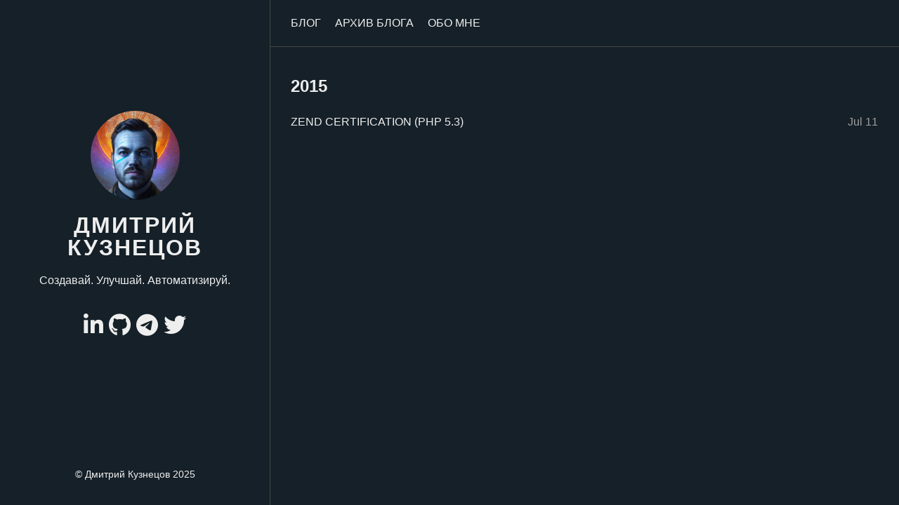

--- FILE ---
content_type: text/html; charset=utf-8
request_url: https://kuznetsov.dev/edu/
body_size: 2379
content:
<!doctype html><html dir=ltr lang=ru data-theme=dark class="html theme--dark"><head><meta charset=utf-8><title>Дмитрий Кузнецов
|
Мои проекты
</title><meta name=generator content="Hugo 0.143.1"><meta name=viewport content="width=device-width,initial-scale=1,viewport-fit=cover"><meta name=author content="Дмитрий Кузнецов"><meta name=description content="Создавай. Улучшай. Автоматизируй."><link rel=stylesheet href=/css/anatole.min.937053fd3776aee2007dab0765e5ed4ad40e2c9634e7c7e7e2a8451c3b9591db.css integrity="sha256-k3BT/Td2ruIAfasHZeXtStQOLJY058fn4qhFHDuVkds=" crossorigin=anonymous><link rel=stylesheet href=/css/markupHighlight.min.73ccfdf28df555e11009c13c20ced067af3cb021504cba43644c705930428b00.css integrity="sha256-c8z98o31VeEQCcE8IM7QZ688sCFQTLpDZExwWTBCiwA=" crossorigin=anonymous type=text/css><link rel=stylesheet href=/css/override.min.582ab7f7a3a821d6afb051ea8d64a1c1c5855671991b429ffe3603fcf937f6cf.css integrity="sha256-WCq396OoIdavsFHqjWShwcWFVnGZG0Kf/jYD/Pk39s8=" crossorigin=anonymous media=screen><link rel=stylesheet href=/css/404.min.8af5cba8db45fcd9bffa951d2cb07c1b34c55055091a151d255d39bc2ccfc919.css integrity="sha256-ivXLqNtF/Nm/+pUdLLB8GzTFUFUJGhUdJV05vCzPyRk=" crossorigin=anonymous media=screen><link rel=stylesheet href=/fontawesome/css/fontawesome.min.137b1cf3cea9a8adb7884343a9a5ddddf4280f59153f74dc782fb7f7bf0d0519.css integrity="sha256-E3sc886pqK23iENDqaXd3fQoD1kVP3TceC+3978NBRk=" crossorigin=anonymous type=text/css><link rel=stylesheet href=/fontawesome/css/solid.min.e65dc5b48fb5f39b142360c57c3a215744c94e56c755c929cc3e88fe12aab4d3.css integrity="sha256-5l3FtI+185sUI2DFfDohV0TJTlbHVckpzD6I/hKqtNM=" crossorigin=anonymous type=text/css><link rel=stylesheet href=/fontawesome/css/regular.min.6f4f16d58da1c82c0c3a3436e021a3d39b4742f741192c546e73e947eacfd92f.css integrity="sha256-b08W1Y2hyCwMOjQ24CGj05tHQvdBGSxUbnPpR+rP2S8=" crossorigin=anonymous type=text/css><link rel=stylesheet href=/fontawesome/css/brands.min.e10425ad768bc98ff1fb272a0ac8420f9d1ba22f0612c08ff1010c95080ffe7e.css integrity="sha256-4QQlrXaLyY/x+ycqCshCD50boi8GEsCP8QEMlQgP/n4=" crossorigin=anonymous type=text/css><link rel="shortcut icon" href=/favicons/favicon.ico type=image/x-icon><link rel=apple-touch-icon sizes=180x180 href=/favicons/apple-touch-icon.png><link rel=icon type=image/png sizes=32x32 href=/favicons/favicon-32x32.png><link rel=icon type=image/png sizes=16x16 href=/favicons/favicon-16x16.png><link rel=canonical href=https://kuznetsov.dev/edu/><link rel=alternate type=application/rss+xml href=/edu/index.xml title="Культ Качества"><script type=text/javascript src=/js/anatole-header.min.f9132794301a01ff16550ed66763482bd848f62243d278f5e550229a158bfd32.js integrity="sha256-+RMnlDAaAf8WVQ7WZ2NIK9hI9iJD0nj15VAimhWL/TI=" crossorigin=anonymous></script><script type=text/javascript src=/js/redirect.min.0a6c00c0503228880893a70f3348da2a8ee321da80219f8b23ee33557045983b.js integrity="sha256-CmwAwFAyKIgIk6cPM0jaKo7jIdqAIZ+LI+4zVXBFmDs=" crossorigin=anonymous></script><script async defer data-domain=kuznetsov.dev src=https://analytics.flowmitry.com/js/script.file-downloads.outbound-links.tagged-events.js></script><script>window.plausible=window.plausible||function(){(window.plausible.q=window.plausible.q||[]).push(arguments)}</script><meta name=twitter:card content="summary"><meta name=twitter:title content="Мои проекты"><meta name=twitter:description content="Создавай. Улучшай. Автоматизируй."><meta property="og:url" content="https://kuznetsov.dev/edu/"><meta property="og:site_name" content="Культ Качества"><meta property="og:title" content="Мои проекты"><meta property="og:description" content="Создавай. Улучшай. Автоматизируй."><meta property="og:locale" content="ru"><meta property="og:type" content="website"></head><body class=body><div class=wrapper><aside class=wrapper__sidebar><div class="sidebar
."><div class=sidebar__content><div class=sidebar__introduction><img class=sidebar__introduction-profileimage src=/avatar-qq.jpg alt="profile picture"><div class=sidebar__introduction-title><a href=/>Дмитрий Кузнецов</a></div><div class=sidebar__introduction-description><p>Создавай. Улучшай. Автоматизируй.</p></div></div><ul class=sidebar__list><li class=sidebar__list-item><a href=https://www.linkedin.com/in/dmitry-kuznetsov-dev target=_blank rel="noopener me" aria-label=Linkedin title=Linkedin><i class="fab fa-linkedin-in fa-2x" aria-hidden=true></i></a></li><li class=sidebar__list-item><a href=https://github.com/flowmitry target=_blank rel="noopener me" aria-label=GitHub title=GitHub><i class="fab fa-github fa-2x" aria-hidden=true></i></a></li><li class=sidebar__list-item><a href=https://t.me/kuznetsov_dev target=_blank rel="noopener me" aria-label=Telegram title=Telegram><i class="fab fa-telegram-plane fa-2x" aria-hidden=true></i></a></li><li class=sidebar__list-item><a href=https://x.com/flowmitry target=_blank rel="noopener me" aria-label=Twitter title=Twitter><i class="fab fa-twitter fa-2x" aria-hidden=true></i></a></li></ul></div><footer class="footer footer__sidebar"><ul class=footer__list><li class=footer__item>&copy;
Дмитрий Кузнецов
2025</li></ul></footer><script type=text/javascript src=/js/medium-zoom.min.1248fa75275e5ef0cbef27e8c1e27dc507c445ae3a2c7d2ed0be0809555dac64.js integrity="sha256-Ekj6dSdeXvDL7yfoweJ9xQfERa46LH0u0L4ICVVdrGQ=" crossorigin=anonymous></script></div></aside><main class=wrapper__main><header class=header><div class=.><a role=button class=navbar-burger data-target=navMenu aria-label=menu aria-expanded=false><span aria-hidden=true class=navbar-burger__line></span>
<span aria-hidden=true class=navbar-burger__line></span>
<span aria-hidden=true class=navbar-burger__line></span></a><nav class=nav><ul class=nav__list id=navMenu><li class=nav__list-item><a href=/ title>Блог</a></li><li class=nav__list-item><a href=/posts/ title>Архив блога</a></li><li class=nav__list-item><a href=/about/ title>Обо мне</a></li></ul><ul class="nav__list nav__list--end"></ul></nav></div></header><div class="archive
."><div class=archive__heading>2015</div><ul class=archive__list><li class=archive__list-item><a class=archive__list-title href=/edu/zend-certification-php-5.3/ title="Zend Certification (PHP 5.3)">ZEND CERTIFICATION (PHP 5.3)</a><div class=archive__list-date>Jul 11</div></li></ul></div></main></div><footer class="footer footer__base"><ul class=footer__list><li class=footer__item>&copy;
Дмитрий Кузнецов
2025</li></ul></footer><script type=text/javascript src=/js/medium-zoom.min.1248fa75275e5ef0cbef27e8c1e27dc507c445ae3a2c7d2ed0be0809555dac64.js integrity="sha256-Ekj6dSdeXvDL7yfoweJ9xQfERa46LH0u0L4ICVVdrGQ=" crossorigin=anonymous></script></body></html>

--- FILE ---
content_type: text/css; charset=utf-8
request_url: https://kuznetsov.dev/css/override.min.582ab7f7a3a821d6afb051ea8d64a1c1c5855671991b429ffe3603fcf937f6cf.css
body_size: -464
content:
h1,h2,h3,h4{margin-top:40pt}

--- FILE ---
content_type: text/css; charset=utf-8
request_url: https://kuznetsov.dev/css/404.min.8af5cba8db45fcd9bffa951d2cb07c1b34c55055091a151d255d39bc2ccfc919.css
body_size: -302
content:
.error{width:100%;height:100%;text-align:center}.error_problem{color:#914a42}.error_story{margin:50px auto;width:700px;height:238px;background:url(../images/story.jpg)50% no-repeat}.error_actor{margin:0 auto;width:230px;height:185px;background:url(../images/poker-face.jpg)50% no-repeat}.error_home{margin-top:25px}

--- FILE ---
content_type: application/javascript; charset=utf-8
request_url: https://kuznetsov.dev/js/medium-zoom.min.1248fa75275e5ef0cbef27e8c1e27dc507c445ae3a2c7d2ed0be0809555dac64.js
body_size: 2272
content:
/*!medium-zoom 1.0.5 | MIT License | https://github.com/francoischalifour/medium-zoom*/(function(e,t){typeof exports=="object"&&typeof module!="undefined"?module.exports=t():typeof define=="function"&&define.amd?define(t):(e=e||self,e.mediumZoom=t())})(this,function(){"use strict";var e=Object.assign||function(e){for(var t,s,n=1;n<arguments.length;n++){t=arguments[n];for(s in t)Object.prototype.hasOwnProperty.call(t,s)&&(e[s]=t[s])}return e},n=function(t){return t.tagName==="IMG"},a=function(t){return NodeList.prototype.isPrototypeOf(t)},s=function(t){return t&&t.nodeType===1},o=function(t){var n=t.currentSrc||t.src;return n.substr(-4).toLowerCase()===".svg"},i=function(t){try{return Array.isArray(t)?t.filter(n):a(t)?[].slice.call(t).filter(n):s(t)?[t].filter(n):typeof t=="string"?[].slice.call(document.querySelectorAll(t)).filter(n):[]}catch{throw new TypeError(`The provided selector is invalid.
Expects a CSS selector, a Node element, a NodeList or an array.
See: https://github.com/francoischalifour/medium-zoom`)}},r=function(){var t=document.createElement("div");return t.classList.add("medium-zoom-overlay"),t},c=function(t){var s=t.getBoundingClientRect(),o=s.top,i=s.left,a=s.width,r=s.height,n=t.cloneNode(),c=window.pageYOffset||document.documentElement.scrollTop||document.body.scrollTop||0,l=window.pageXOffset||document.documentElement.scrollLeft||document.body.scrollLeft||0;return n.removeAttribute("id"),n.style.position="absolute",n.style.top=o+c+"px",n.style.left=i+l+"px",n.style.width=a+"px",n.style.height=r+"px",n.style.transform="",n},t=function(n,s){var i,o=e({bubbles:!1,cancelable:!1,detail:void 0},s);return typeof window.CustomEvent=="function"?new CustomEvent(n,o):(i=document.createEvent("CustomEvent"),i.initCustomEvent(n,o.bubbles,o.cancelable,o.detail),i)},l=function n(a){var u,g,k=arguments.length>1&&arguments[1]!==void 0?arguments[1]:{},b=window.Promise||function(t){function n(){}t(n,n)},F=function(t){var n=t.target;if(n===g){m();return}if(h.indexOf(n)===-1)return;v({target:n})},M=function(){if(f||!l.original)return;var t=window.pageYOffset||document.documentElement.scrollTop||document.body.scrollTop||0;Math.abs(j-t)>d.scrollOffset&&setTimeout(m,150)},A=function(t){var n=t.key||t.keyCode;(n==="Escape"||n==="Esc"||n===27)&&m()},E=function(){var a,o=arguments.length>0&&arguments[0]!==void 0?arguments[0]:{},i=o;return o.container&&o.container instanceof Object&&(i.container=e({},d.container,o.container)),o.template&&(a=s(o.template)?o.template:document.querySelector(o.template),i.template=a),d=e({},d,i),h.forEach(function(e){e.dispatchEvent(t("medium-zoom:update",{detail:{zoom:u}}))}),u},x=function(){var s=arguments.length>0&&arguments[0]!==void 0?arguments[0]:{};return n(e({},d,s))},_=function(){for(var n,s=arguments.length,o=Array(s),t=0;t<s;t++)o[t]=arguments[t];return n=o.reduce(function(e,t){return[].concat(e,i(t))},[]),n.filter(function(e){return h.indexOf(e)===-1}).forEach(function(e){h.push(e),e.classList.add("medium-zoom-image")}),p.forEach(function(e){var t=e.type,s=e.listener,o=e.options;n.forEach(function(e){e.addEventListener(t,s,o)})}),u},z=function(){for(var o,a=arguments.length,s=Array(a),n=0;n<a;n++)s[n]=arguments[n];return l.zoomed&&m(),o=s.length>0?s.reduce(function(e,t){return[].concat(e,i(t))},[]):h,o.forEach(function(e){e.classList.remove("medium-zoom-image"),e.dispatchEvent(t("medium-zoom:detach",{detail:{zoom:u}}))}),h=h.filter(function(e){return o.indexOf(e)===-1}),u},T=function(t,n){var s=arguments.length>2&&arguments[2]!==void 0?arguments[2]:{};return h.forEach(function(e){e.addEventListener("medium-zoom:"+t,n,s)}),p.push({type:"medium-zoom:"+t,listener:n,options:s}),u},S=function(t,n){var s=arguments.length>2&&arguments[2]!==void 0?arguments[2]:{};return h.forEach(function(e){e.removeEventListener("medium-zoom:"+t,n,s)}),p=p.filter(function(e){return e.type!=="medium-zoom:"+t||e.listener.toString()!==n.toString()}),u},y=function(){var r=arguments.length>0&&arguments[0]!==void 0?arguments[0]:{},i=r.target,a=function(){if(n={width:document.documentElement.clientWidth,height:document.documentElement.clientHeight,left:0,top:0,right:0,bottom:0},i=void 0,a=void 0,d.container)if(d.container instanceof Object)n=e({},n,d.container),i=n.width-n.left-n.right-d.margin*2,a=n.height-n.top-n.bottom-d.margin*2;else{var n,A=s(d.container)?d.container:document.querySelector(d.container),u=A.getBoundingClientRect(),g=u.width,C=u.height,w=u.left,_=u.top;n=e({},n,{width:g,height:C,left:w,top:_})}var i=i||n.width-d.margin*2,a=a||n.height-d.margin*2,r=l.zoomedHd||l.original,b=o(r)?i:r.naturalWidth||i,v=o(r)?a:r.naturalHeight||a,c=r.getBoundingClientRect(),j=c.top,y=c.left,p=c.width,f=c.height,O=Math.min(b,i)/p,x=Math.min(v,a)/f,h=Math.min(O,x),E=(-y+(i-p)/2+d.margin+n.left)/h,k=(-j+(a-f)/2+d.margin+n.top)/h,m="scale("+h+") translate3d("+E+"px, "+k+"px, 0)";l.zoomed.style.transform=m,l.zoomedHd&&(l.zoomedHd.style.transform=m)};return new b(function(e){if(i&&h.indexOf(i)===-1){e(u);return}var n,o,r,p,v=function n(){f=!1,l.zoomed.removeEventListener("transitionend",n),l.original.dispatchEvent(t("medium-zoom:opened",{detail:{zoom:u}})),e(u)};if(l.zoomed){e(u);return}if(i)l.original=i;else if(h.length>0)o=h,l.original=o[0];else{e(u);return}l.original.dispatchEvent(t("medium-zoom:open",{detail:{zoom:u}})),j=window.pageYOffset||document.documentElement.scrollTop||document.body.scrollTop||0,f=!0,l.zoomed=c(l.original),document.body.appendChild(g),d.template&&(r=s(d.template)?d.template:document.querySelector(d.template),l.template=document.createElement("div"),l.template.appendChild(r.content.cloneNode(!0)),document.body.appendChild(l.template)),document.body.appendChild(l.zoomed),window.requestAnimationFrame(function(){document.body.classList.add("medium-zoom--opened")}),l.original.classList.add("medium-zoom-image--hidden"),l.zoomed.classList.add("medium-zoom-image--opened"),l.zoomed.addEventListener("click",m),l.zoomed.addEventListener("transitionend",v),l.original.getAttribute("data-zoom-src")?(l.zoomedHd=l.zoomed.cloneNode(),l.zoomedHd.removeAttribute("srcset"),l.zoomedHd.removeAttribute("sizes"),l.zoomedHd.src=l.zoomed.getAttribute("data-zoom-src"),l.zoomedHd.onerror=function(){clearInterval(n),console.warn("Unable to reach the zoom image target "+l.zoomedHd.src),l.zoomedHd=null,a()},n=setInterval(function(){l.zoomedHd.complete&&(clearInterval(n),l.zoomedHd.classList.add("medium-zoom-image--opened"),l.zoomedHd.addEventListener("click",m),document.body.appendChild(l.zoomedHd),a())},10)):l.original.hasAttribute("srcset")?(l.zoomedHd=l.zoomed.cloneNode(),l.zoomedHd.removeAttribute("sizes"),p=l.zoomedHd.addEventListener("load",function(){l.zoomedHd.removeEventListener("load",p),l.zoomedHd.classList.add("medium-zoom-image--opened"),l.zoomedHd.addEventListener("click",m),document.body.appendChild(l.zoomedHd),a()})):a()})},m=function(){return new b(function(e){if(f||!l.original){e(u);return}var n=function n(){l.original.classList.remove("medium-zoom-image--hidden"),document.body.removeChild(l.zoomed),l.zoomedHd&&document.body.removeChild(l.zoomedHd),document.body.removeChild(g),l.zoomed.classList.remove("medium-zoom-image--opened"),l.template&&document.body.removeChild(l.template),f=!1,l.zoomed.removeEventListener("transitionend",n),l.original.dispatchEvent(t("medium-zoom:closed",{detail:{zoom:u}})),l.original=null,l.zoomed=null,l.zoomedHd=null,l.template=null,e(u)};f=!0,document.body.classList.remove("medium-zoom--opened"),l.zoomed.style.transform="",l.zoomedHd&&(l.zoomedHd.style.transform=""),l.template&&(l.template.style.transition="opacity 150ms",l.template.style.opacity=0),l.original.dispatchEvent(t("medium-zoom:close",{detail:{zoom:u}})),l.zoomed.addEventListener("transitionend",n)})},v=function(){var t=arguments.length>0&&arguments[0]!==void 0?arguments[0]:{},n=t.target;return l.original?m():y({target:n})},O=function(){return d},w=function(){return h},C=function(){return l.original},h=[],p=[],f=!1,j=0,d=k,l={original:null,zoomed:null,zoomedHd:null,template:null};return Object.prototype.toString.call(a)==="[object Object]"?d=a:(a||typeof a=="string")&&_(a),d=e({margin:0,scrollOffset:40,container:null,template:null},d),g=r(),document.addEventListener("click",F),document.addEventListener("keyup",A),document.addEventListener("scroll",M),window.addEventListener("resize",m),u={open:y,close:m,toggle:v,update:E,clone:x,attach:_,detach:z,on:T,off:S,getOptions:O,getImages:w,getZoomedImage:C},u};return l}),mediumZoom(document.querySelectorAll("div.post__content img"))

--- FILE ---
content_type: application/javascript; charset=utf-8
request_url: https://kuznetsov.dev/js/redirect.min.0a6c00c0503228880893a70f3348da2a8ee321da80219f8b23ee33557045983b.js
body_size: -174
content:
(function(e,t){return;const a="userLocale",r=e.localStorage.getItem(a),c=t.documentElement.lang;if(r)return;let i=e.navigator.languages?e.navigator.languages[0]:null;i=i||e.navigator.language||e.navigator.browserLanguage||e.navigator.userLanguage;let n=i;do n=n.split("-")[0];while(n.indexOf("-")!==-1)if(e.localStorage.setItem(a,n),c===n)return;const l=t.querySelectorAll("link[rel=alternate]");let s=null,o=null;l.forEach(e=>{if(!e.hasAttribute("hreflang"))return;!s&&e.getAttribute("hreflang")==="en"&&(s=e.getAttribute("href")),!o&&e.getAttribute("hreflang")===n&&(o=e.getAttribute("href"))}),o?e.location.replace(o):s&&e.location.replace(s)})(window,document)